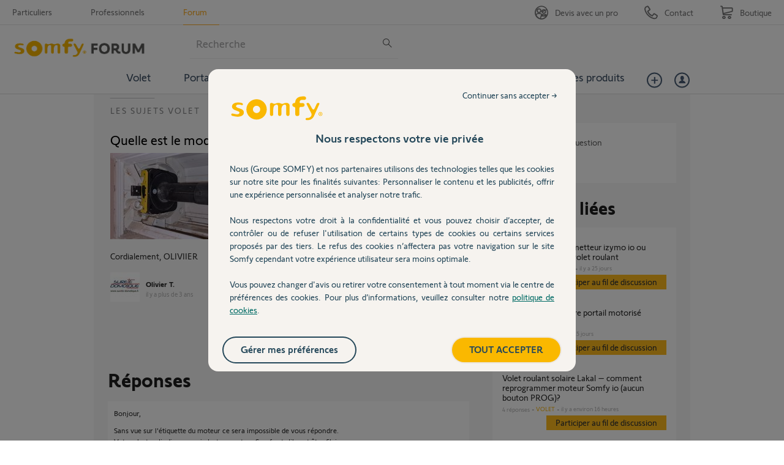

--- FILE ---
content_type: text/html; charset=utf-8
request_url: https://accounts.google.com/o/oauth2/postmessageRelay?parent=https%3A%2F%2Fforum.somfy.fr&jsh=m%3B%2F_%2Fscs%2Fabc-static%2F_%2Fjs%2Fk%3Dgapi.lb.en.2kN9-TZiXrM.O%2Fd%3D1%2Frs%3DAHpOoo_B4hu0FeWRuWHfxnZ3V0WubwN7Qw%2Fm%3D__features__
body_size: 161
content:
<!DOCTYPE html><html><head><title></title><meta http-equiv="content-type" content="text/html; charset=utf-8"><meta http-equiv="X-UA-Compatible" content="IE=edge"><meta name="viewport" content="width=device-width, initial-scale=1, minimum-scale=1, maximum-scale=1, user-scalable=0"><script src='https://ssl.gstatic.com/accounts/o/2580342461-postmessagerelay.js' nonce="t6wEz2t1JBc3YjT_YSEzCw"></script></head><body><script type="text/javascript" src="https://apis.google.com/js/rpc:shindig_random.js?onload=init" nonce="t6wEz2t1JBc3YjT_YSEzCw"></script></body></html>